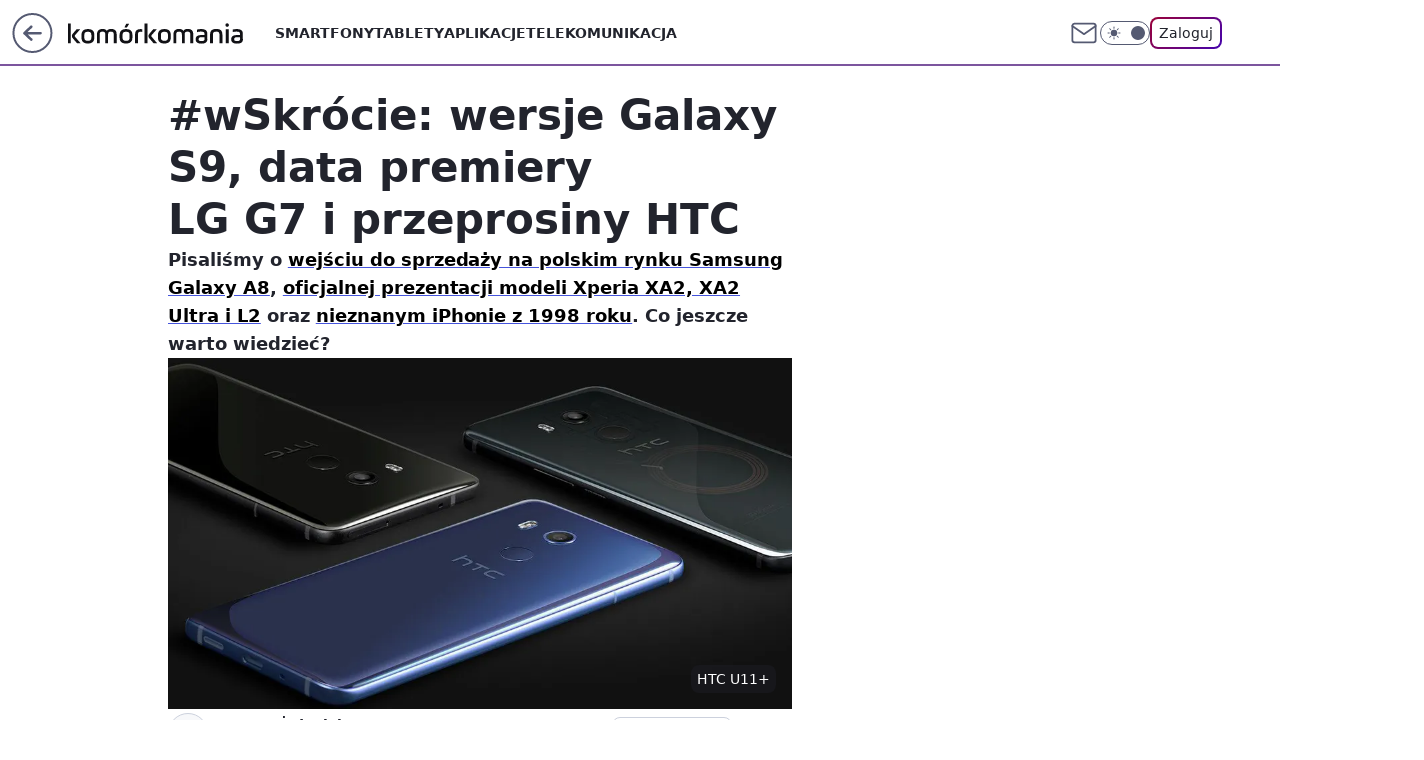

--- FILE ---
content_type: application/javascript; charset=utf-8
request_url: https://fundingchoicesmessages.google.com/f/AGSKWxXk7bvuRUSPOJZLsBT0DGndOLpOqr_XI8w_xGZ6FasC0QBN2jVfnVf1uwzo7-5elRwqqUxgGD0QhiaPcAlwcnKU_GKAmuk02_1TNkyazeupsKlj1V9Y1aJgkkxPugi_2eflkVdosA==?fccs=W251bGwsbnVsbCxudWxsLG51bGwsbnVsbCxudWxsLFsxNzY5NDEzODQwLDIyNDAwMDAwMF0sbnVsbCxudWxsLG51bGwsW251bGwsWzcsMTksNiwxNV0sbnVsbCxudWxsLG51bGwsbnVsbCxudWxsLG51bGwsbnVsbCxudWxsLG51bGwsMV0sImh0dHBzOi8va29tb3Jrb21hbmlhLnBsL3dza3JvY2llLWxnLWc3LXcta3dpZXRuaXUtZG9vZ2VlLXYtbmEtemRqZWNpdS1pLXByemVwcm9zaW55LWh0Yyw2Nzc5NzIwNzk1MTk1MDA5YSIsbnVsbCxbWzgsIms2MVBCam1rNk8wIl0sWzksImVuLVVTIl0sWzE2LCJbMSwxLDFdIl0sWzE5LCIyIl0sWzE3LCJbMF0iXSxbMjQsIiJdLFsyNSwiW1s5NTM0MDI1Myw5NTM0MDI1NV1dIl0sWzI5LCJmYWxzZSJdLFsyOCwiW251bGwsW251bGwsMSxbMTc2OTQxMzg0MCwxNzg0MjAwMDBdLDBdXSJdXV0
body_size: 167
content:
if (typeof __googlefc.fcKernelManager.run === 'function') {"use strict";this.default_ContributorServingResponseClientJs=this.default_ContributorServingResponseClientJs||{};(function(_){var window=this;
try{
var qp=function(a){this.A=_.t(a)};_.u(qp,_.J);var rp=function(a){this.A=_.t(a)};_.u(rp,_.J);rp.prototype.getWhitelistStatus=function(){return _.F(this,2)};var sp=function(a){this.A=_.t(a)};_.u(sp,_.J);var tp=_.ed(sp),up=function(a,b,c){this.B=a;this.j=_.A(b,qp,1);this.l=_.A(b,_.Pk,3);this.F=_.A(b,rp,4);a=this.B.location.hostname;this.D=_.Fg(this.j,2)&&_.O(this.j,2)!==""?_.O(this.j,2):a;a=new _.Qg(_.Qk(this.l));this.C=new _.dh(_.q.document,this.D,a);this.console=null;this.o=new _.mp(this.B,c,a)};
up.prototype.run=function(){if(_.O(this.j,3)){var a=this.C,b=_.O(this.j,3),c=_.fh(a),d=new _.Wg;b=_.hg(d,1,b);c=_.C(c,1,b);_.jh(a,c)}else _.gh(this.C,"FCNEC");_.op(this.o,_.A(this.l,_.De,1),this.l.getDefaultConsentRevocationText(),this.l.getDefaultConsentRevocationCloseText(),this.l.getDefaultConsentRevocationAttestationText(),this.D);_.pp(this.o,_.F(this.F,1),this.F.getWhitelistStatus());var e;a=(e=this.B.googlefc)==null?void 0:e.__executeManualDeployment;a!==void 0&&typeof a==="function"&&_.To(this.o.G,
"manualDeploymentApi")};var vp=function(){};vp.prototype.run=function(a,b,c){var d;return _.v(function(e){d=tp(b);(new up(a,d,c)).run();return e.return({})})};_.Tk(7,new vp);
}catch(e){_._DumpException(e)}
}).call(this,this.default_ContributorServingResponseClientJs);
// Google Inc.

//# sourceURL=/_/mss/boq-content-ads-contributor/_/js/k=boq-content-ads-contributor.ContributorServingResponseClientJs.en_US.k61PBjmk6O0.es5.O/d=1/exm=ad_blocking_detection_executable,frequency_controls_updater_executable,kernel_loader,loader_js_executable,monetization_cookie_state_migration_initialization_executable/ed=1/rs=AJlcJMztj-kAdg6DB63MlSG3pP52LjSptg/m=cookie_refresh_executable
__googlefc.fcKernelManager.run('\x5b\x5b\x5b7,\x22\x5b\x5bnull,\\\x22komorkomania.pl\\\x22,\\\x22AKsRol-gGZke68ns6Edrxft9yyA_XQHofXgzT3C3AKNtm-rlA5XUELomSQ2sjFXxXP73lu3hx24ysf4syERFM89g4AxPRdBgUht80qs-gd2pJehBgyqfgMyGQOMz-tv6bnlXDzUb7lddfrFmljq8LX_r8e3hUMyyZA\\\\u003d\\\\u003d\\\x22\x5d,null,\x5b\x5bnull,null,null,\\\x22https:\/\/fundingchoicesmessages.google.com\/f\/AGSKWxUVr5_rKj6KOZuK9Oo3CEBHKt3DOsEnY-ZHdoYa6iPWoWuho4G1IN5v14E5nBFWnPWxUiE2OD15RCPOWl0VXwspFifrcFxOjvWzRDvcxIe3xhhQ-0MLZLzFCBSR0_iO7WylW-gIEw\\\\u003d\\\\u003d\\\x22\x5d,null,null,\x5bnull,null,null,\\\x22https:\/\/fundingchoicesmessages.google.com\/el\/AGSKWxU934cp_3grGEWxSljz4jiM1kIIR9Beb6b7-iDRarm-kVyp4oqWt0yRjG2YH96lUB6nTSNyF1MntRcJDtKmPfiS_ePAxiqUaLNLSfT5oyTslez0FJUikrcmIY8_Y8AiHpDmMJC5hg\\\\u003d\\\\u003d\\\x22\x5d,null,\x5bnull,\x5b7,19,6,15\x5d,null,null,null,null,null,null,null,null,null,1\x5d\x5d,\x5b3,1\x5d\x5d\x22\x5d\x5d,\x5bnull,null,null,\x22https:\/\/fundingchoicesmessages.google.com\/f\/AGSKWxUF2NaPuPLo9yOF9FiL4-pTkaOE_PhbeKJxhdR9k24gifho2zRE-FNMUUfalMZxRy5wvpTSioc__IIpXL3DgUNVbgOqGkv43EtfK0TQ7VNxMRgCphCMhsaezJlFf7uNsTavviXNww\\u003d\\u003d\x22\x5d\x5d');}

--- FILE ---
content_type: application/javascript; charset=utf-8
request_url: https://fundingchoicesmessages.google.com/f/AGSKWxVG_iUVrsGpTZhtICXSOBu192eaBocncel2ZDj0SDQLBTmyDRIdfOEh8Xbl1Hs6NXNULwBZ9ePHixKDboQq3e_moQWL1eX5AiZEM-d_s9AwZ7iZn0H2AAmId-EcsUXX-ASKnSPVWBK5-InhnhHfcAECoe2pvDseqtpTRIX1s_xF8VH45V2-Y46ueUNy/_/adswrappermsni._960_90._adtech_&adspace=/geo_banner.htm?
body_size: -1289
content:
window['a539f86c-ed57-4dc0-a1dc-9fa00a63fdc6'] = true;

--- FILE ---
content_type: application/javascript
request_url: https://rek.www.wp.pl/gaf.js?rv=2&sn=komorkomania&pvid=9200c581f7434b7e8864&rekids=235596&phtml=komorkomania.pl%2Fwskrocie-lg-g7-w-kwietniu-doogee-v-na-zdjeciu-i-przeprosiny-htc%2C6779720795195009a&abtest=adtech%7CPRGM-1047%7CA%3Badtech%7CPU-335%7CB%3Badtech%7CPRG-3468%7CA%3Badtech%7CPRGM-1036%7CB%3Badtech%7CFP-76%7CA%3Badtech%7CPRGM-1356%7CA%3Badtech%7CPRGM-1419%7CB%3Badtech%7CPRGM-1589%7CA%3Badtech%7CPRGM-1576%7CB%3Badtech%7CPRGM-1443%7CA%3Badtech%7CPRGM-1587%7CB%3Badtech%7CPRGM-1615%7CA%3Badtech%7CPRGM-1215%7CC&PWA_adbd=0&darkmode=0&highLayout=0&layout=wide&navType=navigate&cdl=0&ctype=article&ciab=IAB19%2CIAB-v3-616%2CIAB19-11&cid=6779720795195009&csystem=ncr&cdate=2018-01-08&REKtagi=newsy%3Bsmartfony&vw=1280&vh=720&p1=0&spin=xagqvz1o&bcv=2
body_size: 4732
content:
xagqvz1o({"spin":"xagqvz1o","bunch":235596,"context":{"dsa":false,"minor":false,"bidRequestId":"268485a6-647a-4a21-9322-bead0d82bfe5","maConfig":{"timestamp":"2026-01-22T08:31:40.447Z"},"dfpConfig":{"timestamp":"2026-01-23T12:40:10.018Z"},"sda":[],"targeting":{"client":{},"server":{},"query":{"PWA_adbd":"0","REKtagi":"newsy;smartfony","abtest":"adtech|PRGM-1047|A;adtech|PU-335|B;adtech|PRG-3468|A;adtech|PRGM-1036|B;adtech|FP-76|A;adtech|PRGM-1356|A;adtech|PRGM-1419|B;adtech|PRGM-1589|A;adtech|PRGM-1576|B;adtech|PRGM-1443|A;adtech|PRGM-1587|B;adtech|PRGM-1615|A;adtech|PRGM-1215|C","bcv":"2","cdate":"2018-01-08","cdl":"0","ciab":"IAB19,IAB-v3-616,IAB19-11","cid":"6779720795195009","csystem":"ncr","ctype":"article","darkmode":"0","highLayout":"0","layout":"wide","navType":"navigate","p1":"0","phtml":"komorkomania.pl/wskrocie-lg-g7-w-kwietniu-doogee-v-na-zdjeciu-i-przeprosiny-htc,6779720795195009a","pvid":"9200c581f7434b7e8864","rekids":"235596","rv":"2","sn":"komorkomania","spin":"xagqvz1o","vh":"720","vw":"1280"}},"directOnly":0,"geo":{"country":"840","region":"","city":""},"statid":"","mlId":"","rshsd":"8","isRobot":false,"curr":{"EUR":4.205,"USD":3.5831,"CHF":4.5298,"GBP":4.8478},"rv":"2","status":{"advf":2,"ma":2,"ma_ads-bidder":2,"ma_cpv-bidder":2,"ma_high-cpm-bidder":2}},"slots":{"11":{"delivered":"1","campaign":null,"dfpConfig":{"placement":"/89844762/Desktop_Komorkomania.pl_x11_art","roshash":"CGJM","ceil":100,"sizes":[[300,250]],"namedSizes":["fluid"],"div":"div-gpt-ad-x11-art","targeting":{"DFPHASH":"AEHK","emptygaf":"0"},"gfp":"CGJM"}},"12":{"delivered":"1","campaign":null,"dfpConfig":{"placement":"/89844762/Desktop_Komorkomania.pl_x12_art","roshash":"CGJM","ceil":100,"sizes":[[300,250]],"namedSizes":["fluid"],"div":"div-gpt-ad-x12-art","targeting":{"DFPHASH":"AEHK","emptygaf":"0"},"gfp":"CGJM"}},"13":{"delivered":"1","campaign":null,"dfpConfig":{"placement":"/89844762/Desktop_Komorkomania.pl_x13_art","roshash":"CGJM","ceil":100,"sizes":[[300,250]],"namedSizes":["fluid"],"div":"div-gpt-ad-x13-art","targeting":{"DFPHASH":"AEHK","emptygaf":"0"},"gfp":"CGJM"}},"14":{"delivered":"1","campaign":null,"dfpConfig":{"placement":"/89844762/Desktop_Komorkomania.pl_x14_art","roshash":"CGJM","ceil":100,"sizes":[[300,250]],"namedSizes":["fluid"],"div":"div-gpt-ad-x14-art","targeting":{"DFPHASH":"AEHK","emptygaf":"0"},"gfp":"CGJM"}},"15":{"delivered":"1","campaign":null,"dfpConfig":{"placement":"/89844762/Desktop_Komorkomania.pl_x15_art","roshash":"CGJM","ceil":100,"sizes":[[728,90],[970,300],[950,90],[980,120],[980,90],[970,150],[970,90],[970,250],[930,180],[950,200],[750,100],[970,66],[750,200],[960,90],[970,100],[750,300],[970,200],[950,300]],"namedSizes":["fluid"],"div":"div-gpt-ad-x15-art","targeting":{"DFPHASH":"AEHK","emptygaf":"0"},"gfp":"CGJM"}},"16":{"delivered":"1","campaign":null,"dfpConfig":{"placement":"/89844762/Desktop_Komorkomania.pl_x16","roshash":"CGJM","ceil":100,"sizes":[[728,90],[970,300],[950,90],[980,120],[980,90],[970,150],[970,90],[970,250],[930,180],[950,200],[750,100],[970,66],[750,200],[960,90],[970,100],[750,300],[970,200],[950,300]],"namedSizes":["fluid"],"div":"div-gpt-ad-x16","targeting":{"DFPHASH":"AEHK","emptygaf":"0"},"gfp":"CGJM"}},"17":{"delivered":"1","campaign":null,"dfpConfig":{"placement":"/89844762/Desktop_Komorkomania.pl_x17","roshash":"CGJM","ceil":100,"sizes":[[728,90],[970,300],[950,90],[980,120],[980,90],[970,150],[970,90],[970,250],[930,180],[950,200],[750,100],[970,66],[750,200],[960,90],[970,100],[750,300],[970,200],[950,300]],"namedSizes":["fluid"],"div":"div-gpt-ad-x17","targeting":{"DFPHASH":"AEHK","emptygaf":"0"},"gfp":"CGJM"}},"2":{"delivered":"1","campaign":{"id":"188177","capping":"PWAck=27120606\u0026PWAclt=1","adm":{"bunch":"235596","creations":[{"cbConfig":{"blur":false,"bottomBar":false,"fullPage":false,"message":"Przekierowanie za {{time}} sekund{{y}}","timeout":15000},"height":870,"pixels":["//ad.doubleclick.net/ddm/trackimp/N9439.2133700WP/B34863457.437610898;dc_trk_aid=630899561;dc_trk_cid=248542827;ord=1769413837;dc_lat=;dc_rdid=;tag_for_child_directed_treatment=;tfua=;gdpr=${GDPR};gdpr_consent=${GDPR_CONSENT_755};ltd=${LIMITED_ADS};dc_tdv=1?"],"scalable":"1","showLabel":false,"src":"https://mamc.wpcdn.pl/188177/1767964220893/1920x870.jpg","trackers":{"click":[""],"cview":["//ma.wp.pl/ma.gif?clid=a34bb419bc1345d54896e03c36043d43\u0026SN=komorkomania\u0026pvid=9200c581f7434b7e8864\u0026action=cvimp\u0026pg=komorkomania.pl\u0026par=iabPageCategories%3D%26is_robot%3D0%26hBudgetRate%3DCFINQTW%26iabSiteCategories%3D%26publisherID%3D308%26domain%3Dkomorkomania.pl%26slotID%3D002%26workfID%3D188177%26is_adblock%3D0%26pvid%3D9200c581f7434b7e8864%26utility%3DLBMvyA9gySP6Gh-kI3foP1zFnGjVuqYjc6l08L_RLSCVUfnRX8aniSdcAt8vQ2U0%26bidReqID%3D268485a6-647a-4a21-9322-bead0d82bfe5%26rekid%3D235596%26creationID%3D1469489%26targetDomain%3Dwkruk.pl%26source%3DTG%26sn%3Dkomorkomania%26conversionValue%3D0%26device%3DPERSONAL_COMPUTER%26seatFee%3DAy0kTB6zLjq3LQfgjZYutDjABa9bUCuFebVYwqu4Ziw%26client_id%3D48831%26geo%3D840%253B%253B%26ip%3Dg-da8dV2ken8QCWzl5EUERRIaxlMh8Kmu8_lP4xJ71w%26cur%3DPLN%26test%3D0%26billing%3Dcpv%26partnerID%3D%26contentID%3D6779720795195009%26platform%3D8%26ssp%3Dwp.pl%26order%3D265726%26editedTimestamp%3D1767965028%26bidTimestamp%3D1769413837%26hBidPrice%3DCFINQTW%26bidderID%3D11%26userID%3D__UNKNOWN_TELL_US__%26inver%3D2%26slotSizeWxH%3D1920x870%26emission%3D3043755%26ttl%3D1769500237%26isDev%3Dfalse%26medium%3Ddisplay%26tpID%3D1402225%26seatID%3Da34bb419bc1345d54896e03c36043d43%26org_id%3D25%26pricingModel%3DX1LUoOXAaHgLaJJrT2RhZjt4PYhptXUiShjjrzSDGlA"],"impression":["//ma.wp.pl/ma.gif?clid=a34bb419bc1345d54896e03c36043d43\u0026SN=komorkomania\u0026pvid=9200c581f7434b7e8864\u0026action=delivery\u0026pg=komorkomania.pl\u0026par=seatID%3Da34bb419bc1345d54896e03c36043d43%26org_id%3D25%26pricingModel%3DX1LUoOXAaHgLaJJrT2RhZjt4PYhptXUiShjjrzSDGlA%26iabPageCategories%3D%26is_robot%3D0%26hBudgetRate%3DCFINQTW%26iabSiteCategories%3D%26publisherID%3D308%26domain%3Dkomorkomania.pl%26slotID%3D002%26workfID%3D188177%26is_adblock%3D0%26pvid%3D9200c581f7434b7e8864%26utility%3DLBMvyA9gySP6Gh-kI3foP1zFnGjVuqYjc6l08L_RLSCVUfnRX8aniSdcAt8vQ2U0%26bidReqID%3D268485a6-647a-4a21-9322-bead0d82bfe5%26rekid%3D235596%26creationID%3D1469489%26targetDomain%3Dwkruk.pl%26source%3DTG%26sn%3Dkomorkomania%26conversionValue%3D0%26device%3DPERSONAL_COMPUTER%26seatFee%3DAy0kTB6zLjq3LQfgjZYutDjABa9bUCuFebVYwqu4Ziw%26client_id%3D48831%26geo%3D840%253B%253B%26ip%3Dg-da8dV2ken8QCWzl5EUERRIaxlMh8Kmu8_lP4xJ71w%26cur%3DPLN%26test%3D0%26billing%3Dcpv%26partnerID%3D%26contentID%3D6779720795195009%26platform%3D8%26ssp%3Dwp.pl%26order%3D265726%26editedTimestamp%3D1767965028%26bidTimestamp%3D1769413837%26hBidPrice%3DCFINQTW%26bidderID%3D11%26userID%3D__UNKNOWN_TELL_US__%26inver%3D2%26slotSizeWxH%3D1920x870%26emission%3D3043755%26ttl%3D1769500237%26isDev%3Dfalse%26medium%3Ddisplay%26tpID%3D1402225"],"view":["//ma.wp.pl/ma.gif?clid=a34bb419bc1345d54896e03c36043d43\u0026SN=komorkomania\u0026pvid=9200c581f7434b7e8864\u0026action=view\u0026pg=komorkomania.pl\u0026par=utility%3DLBMvyA9gySP6Gh-kI3foP1zFnGjVuqYjc6l08L_RLSCVUfnRX8aniSdcAt8vQ2U0%26bidReqID%3D268485a6-647a-4a21-9322-bead0d82bfe5%26rekid%3D235596%26creationID%3D1469489%26targetDomain%3Dwkruk.pl%26source%3DTG%26sn%3Dkomorkomania%26conversionValue%3D0%26device%3DPERSONAL_COMPUTER%26seatFee%3DAy0kTB6zLjq3LQfgjZYutDjABa9bUCuFebVYwqu4Ziw%26client_id%3D48831%26geo%3D840%253B%253B%26ip%3Dg-da8dV2ken8QCWzl5EUERRIaxlMh8Kmu8_lP4xJ71w%26cur%3DPLN%26test%3D0%26billing%3Dcpv%26partnerID%3D%26contentID%3D6779720795195009%26platform%3D8%26ssp%3Dwp.pl%26order%3D265726%26editedTimestamp%3D1767965028%26bidTimestamp%3D1769413837%26hBidPrice%3DCFINQTW%26bidderID%3D11%26userID%3D__UNKNOWN_TELL_US__%26inver%3D2%26slotSizeWxH%3D1920x870%26emission%3D3043755%26ttl%3D1769500237%26isDev%3Dfalse%26medium%3Ddisplay%26tpID%3D1402225%26seatID%3Da34bb419bc1345d54896e03c36043d43%26org_id%3D25%26pricingModel%3DX1LUoOXAaHgLaJJrT2RhZjt4PYhptXUiShjjrzSDGlA%26iabPageCategories%3D%26is_robot%3D0%26hBudgetRate%3DCFINQTW%26iabSiteCategories%3D%26publisherID%3D308%26domain%3Dkomorkomania.pl%26slotID%3D002%26workfID%3D188177%26is_adblock%3D0%26pvid%3D9200c581f7434b7e8864"]},"transparentPlaceholder":false,"type":"image","url":"https://ad.doubleclick.net/ddm/trackclk/N9439.2133700WP/B34863457.437610898;dc_trk_aid=630899561;dc_trk_cid=248542827;dc_lat=;dc_rdid=;tag_for_child_directed_treatment=;tfua=;gdpr=${GDPR};gdpr_consent=${GDPR_CONSENT_755};ltd=${LIMITED_ADS};dc_tdv=1","width":1920}],"redir":"https://ma.wp.pl/redirma?SN=komorkomania\u0026pvid=9200c581f7434b7e8864\u0026par=workfID%3D188177%26utility%3DLBMvyA9gySP6Gh-kI3foP1zFnGjVuqYjc6l08L_RLSCVUfnRX8aniSdcAt8vQ2U0%26device%3DPERSONAL_COMPUTER%26bidderID%3D11%26seatID%3Da34bb419bc1345d54896e03c36043d43%26pricingModel%3DX1LUoOXAaHgLaJJrT2RhZjt4PYhptXUiShjjrzSDGlA%26slotID%3D002%26pvid%3D9200c581f7434b7e8864%26seatFee%3DAy0kTB6zLjq3LQfgjZYutDjABa9bUCuFebVYwqu4Ziw%26client_id%3D48831%26cur%3DPLN%26billing%3Dcpv%26platform%3D8%26is_robot%3D0%26geo%3D840%253B%253B%26ip%3Dg-da8dV2ken8QCWzl5EUERRIaxlMh8Kmu8_lP4xJ71w%26hBidPrice%3DCFINQTW%26hBudgetRate%3DCFINQTW%26is_adblock%3D0%26creationID%3D1469489%26ssp%3Dwp.pl%26ttl%3D1769500237%26rekid%3D235596%26targetDomain%3Dwkruk.pl%26test%3D0%26order%3D265726%26bidTimestamp%3D1769413837%26emission%3D3043755%26domain%3Dkomorkomania.pl%26bidReqID%3D268485a6-647a-4a21-9322-bead0d82bfe5%26contentID%3D6779720795195009%26slotSizeWxH%3D1920x870%26medium%3Ddisplay%26iabSiteCategories%3D%26publisherID%3D308%26source%3DTG%26sn%3Dkomorkomania%26partnerID%3D%26userID%3D__UNKNOWN_TELL_US__%26inver%3D2%26org_id%3D25%26iabPageCategories%3D%26conversionValue%3D0%26editedTimestamp%3D1767965028%26isDev%3Dfalse%26tpID%3D1402225\u0026url=","slot":"2"},"creative":{"Id":"1469489","provider":"ma_cpv-bidder","roshash":"EHKN","height":870,"width":1920,"touchpointId":"1402225","source":{"bidder":"cpv-bidder"}},"sellingModel":{"model":"CPM_INT"}},"dfpConfig":{"placement":"/89844762/Desktop_Komorkomania.pl_x02","roshash":"EHKN","ceil":100,"sizes":[[970,300],[970,600],[750,300],[950,300],[980,600],[1920,870],[1200,600],[750,400],[960,640]],"namedSizes":["fluid"],"div":"div-gpt-ad-x02","targeting":{"DFPHASH":"CFIL","emptygaf":"0"},"gfp":"DLOR"}},"25":{"delivered":"1","campaign":null,"dfpConfig":{"placement":"/89844762/Desktop_Komorkomania.pl_x25_art","roshash":"CGJM","ceil":100,"sizes":[[336,280],[640,280],[300,250]],"namedSizes":["fluid"],"div":"div-gpt-ad-x25-art","targeting":{"DFPHASH":"AEHK","emptygaf":"0"},"gfp":"CGJM"}},"27":{"delivered":"1","campaign":null,"dfpConfig":{"placement":"/89844762/Desktop_Komorkomania.pl_x27_art","roshash":"CGJM","ceil":100,"sizes":[[160,600]],"namedSizes":["fluid"],"div":"div-gpt-ad-x27-art","targeting":{"DFPHASH":"AEHK","emptygaf":"0"},"gfp":"CGJM"}},"28":{"delivered":"","campaign":null,"dfpConfig":null},"3":{"delivered":"1","campaign":null,"dfpConfig":{"placement":"/89844762/Desktop_Komorkomania.pl_x03_art","roshash":"CHKN","ceil":100,"sizes":[[728,90],[970,300],[950,90],[980,120],[980,90],[970,150],[970,90],[970,250],[930,180],[950,200],[750,100],[970,66],[750,200],[960,90],[970,100],[750,300],[970,200],[950,300]],"namedSizes":["fluid"],"div":"div-gpt-ad-x03-art","targeting":{"DFPHASH":"AFIL","emptygaf":"0"},"gfp":"CHKN"}},"32":{"delivered":"1","campaign":null,"dfpConfig":{"placement":"/89844762/Desktop_Komorkomania.pl_x32_art","roshash":"CGJM","ceil":100,"sizes":[[300,250]],"namedSizes":["fluid"],"div":"div-gpt-ad-x32-art","targeting":{"DFPHASH":"AEHK","emptygaf":"0"},"gfp":"CGJM"}},"33":{"delivered":"1","campaign":null,"dfpConfig":{"placement":"/89844762/Desktop_Komorkomania.pl_x33_art","roshash":"CGJM","ceil":100,"sizes":[[336,280],[640,280],[300,250]],"namedSizes":["fluid"],"div":"div-gpt-ad-x33-art","targeting":{"DFPHASH":"AEHK","emptygaf":"0"},"gfp":"CGJM"}},"35":{"lazy":1,"delivered":"1","campaign":{"id":"188982","capping":"PWAck=27120769\u0026PWAclt=720","adm":{"bunch":"235596","creations":[{"mod":"surveyNative","modConfig":{"accentColorAsPrimary":false,"border":"1px solid grey","footnote":"Wyniki ankiet pomagają nam ulepszać nasze produkty i produkty naszych Zaufanych Partnerów. Administratorem danych jest Wirtualna Polska Media S.A. Szczegółowe informacje na temat przetwarzania danych osobowych opisane są w \u003ca target=\"_blank\" href=\"https://holding.wp.pl/poufnosc\"\u003epolityce prywatności\u003c/a\u003e.","insideSlot":true,"maxWidth":300,"pages":[{"accentColorAsPrimary":false,"questions":[{"answers":[{"answerID":"yes","isOpen":false,"text":"tak"},{"answerID":"no","isOpen":false,"text":"nie"},{"answerID":"dontKnow","isOpen":false,"text":"nie wiem"}],"answersHorizontal":false,"confirmation":false,"questionID":"didYouSeeMailAd","required":true,"text":"Czy widziałeś(-aś) ostatnio reklamę Poczty WP?","type":"radio"}],"topImage":"https://pocztanh.wpcdn.pl/pocztanh/login/7.30.0/svg/wp/poczta-logo.svg"}],"popup":{"blendVisible":false,"position":"br"},"summary":[{"key":"Title","value":"Dziękujemy za odpowiedź!"},{"key":"Paragraph","value":"Twoja opinia jest dla nas ważna."}]},"showLabel":true,"trackers":{"click":[""],"cview":["//ma.wp.pl/ma.gif?clid=0d75fec0bdabe60e0af571ed047f75a2\u0026SN=komorkomania\u0026pvid=9200c581f7434b7e8864\u0026action=cvimp\u0026pg=komorkomania.pl\u0026par=device%3DPERSONAL_COMPUTER%26billing%3Dcpv%26org_id%3D25%26order%3D202648%26partnerID%3D%26userID%3D__UNKNOWN_TELL_US__%26slotID%3D035%26slotSizeWxH%3D-1x-1%26client_id%3D38851%26iabSiteCategories%3D%26is_robot%3D0%26bidderID%3D11%26utility%3DXTF0tVXyIEoLp5V5HnAAtp77Hl7NxGYX9VbafRgjqByyDuIHNT3eZTgXK6W-TLfb%26medium%3Ddisplay%26targetDomain%3Dwp.pl%26pricingModel%3DHYOwRTyUnuhvivkF0iltql9aN4PwTeJS5fXfxSjLsH4%26pvid%3D9200c581f7434b7e8864%26hBudgetRate%3DCFILORU%26platform%3D8%26ip%3DTEvrfkT-ikqUE_95nTVTLZzH4tHglhOyUBTdX1A45XQ%26hBidPrice%3DCFILORU%26isDev%3Dfalse%26contentID%3D6779720795195009%26bidReqID%3D268485a6-647a-4a21-9322-bead0d82bfe5%26publisherID%3D308%26test%3D0%26iabPageCategories%3D%26sn%3Dkomorkomania%26domain%3Dkomorkomania.pl%26creationID%3D1477210%26seatFee%3DG1-NRomIBwynGf7LtoLga9yOnN1GqUptSCw18kpzUu0%26ttl%3D1769500237%26is_adblock%3D0%26bidTimestamp%3D1769413837%26conversionValue%3D0%26ssp%3Dwp.pl%26inver%3D2%26cur%3DPLN%26seatID%3D0d75fec0bdabe60e0af571ed047f75a2%26emission%3D3046324%26rekid%3D235596%26workfID%3D188982%26tpID%3D1405936%26source%3DTG%26editedTimestamp%3D1769007383%26geo%3D840%253B%253B"],"impression":["//ma.wp.pl/ma.gif?clid=0d75fec0bdabe60e0af571ed047f75a2\u0026SN=komorkomania\u0026pvid=9200c581f7434b7e8864\u0026action=delivery\u0026pg=komorkomania.pl\u0026par=domain%3Dkomorkomania.pl%26creationID%3D1477210%26seatFee%3DG1-NRomIBwynGf7LtoLga9yOnN1GqUptSCw18kpzUu0%26ttl%3D1769500237%26is_adblock%3D0%26bidTimestamp%3D1769413837%26conversionValue%3D0%26ssp%3Dwp.pl%26inver%3D2%26cur%3DPLN%26seatID%3D0d75fec0bdabe60e0af571ed047f75a2%26emission%3D3046324%26rekid%3D235596%26workfID%3D188982%26tpID%3D1405936%26source%3DTG%26editedTimestamp%3D1769007383%26geo%3D840%253B%253B%26device%3DPERSONAL_COMPUTER%26billing%3Dcpv%26org_id%3D25%26order%3D202648%26partnerID%3D%26userID%3D__UNKNOWN_TELL_US__%26slotID%3D035%26slotSizeWxH%3D-1x-1%26client_id%3D38851%26iabSiteCategories%3D%26is_robot%3D0%26bidderID%3D11%26utility%3DXTF0tVXyIEoLp5V5HnAAtp77Hl7NxGYX9VbafRgjqByyDuIHNT3eZTgXK6W-TLfb%26medium%3Ddisplay%26targetDomain%3Dwp.pl%26pricingModel%3DHYOwRTyUnuhvivkF0iltql9aN4PwTeJS5fXfxSjLsH4%26pvid%3D9200c581f7434b7e8864%26hBudgetRate%3DCFILORU%26platform%3D8%26ip%3DTEvrfkT-ikqUE_95nTVTLZzH4tHglhOyUBTdX1A45XQ%26hBidPrice%3DCFILORU%26isDev%3Dfalse%26contentID%3D6779720795195009%26bidReqID%3D268485a6-647a-4a21-9322-bead0d82bfe5%26publisherID%3D308%26test%3D0%26iabPageCategories%3D%26sn%3Dkomorkomania"],"view":["//ma.wp.pl/ma.gif?clid=0d75fec0bdabe60e0af571ed047f75a2\u0026SN=komorkomania\u0026pvid=9200c581f7434b7e8864\u0026action=view\u0026pg=komorkomania.pl\u0026par=rekid%3D235596%26workfID%3D188982%26tpID%3D1405936%26source%3DTG%26editedTimestamp%3D1769007383%26geo%3D840%253B%253B%26device%3DPERSONAL_COMPUTER%26billing%3Dcpv%26org_id%3D25%26order%3D202648%26partnerID%3D%26userID%3D__UNKNOWN_TELL_US__%26slotID%3D035%26slotSizeWxH%3D-1x-1%26client_id%3D38851%26iabSiteCategories%3D%26is_robot%3D0%26bidderID%3D11%26utility%3DXTF0tVXyIEoLp5V5HnAAtp77Hl7NxGYX9VbafRgjqByyDuIHNT3eZTgXK6W-TLfb%26medium%3Ddisplay%26targetDomain%3Dwp.pl%26pricingModel%3DHYOwRTyUnuhvivkF0iltql9aN4PwTeJS5fXfxSjLsH4%26pvid%3D9200c581f7434b7e8864%26hBudgetRate%3DCFILORU%26platform%3D8%26ip%3DTEvrfkT-ikqUE_95nTVTLZzH4tHglhOyUBTdX1A45XQ%26hBidPrice%3DCFILORU%26isDev%3Dfalse%26contentID%3D6779720795195009%26bidReqID%3D268485a6-647a-4a21-9322-bead0d82bfe5%26publisherID%3D308%26test%3D0%26iabPageCategories%3D%26sn%3Dkomorkomania%26domain%3Dkomorkomania.pl%26creationID%3D1477210%26seatFee%3DG1-NRomIBwynGf7LtoLga9yOnN1GqUptSCw18kpzUu0%26ttl%3D1769500237%26is_adblock%3D0%26bidTimestamp%3D1769413837%26conversionValue%3D0%26ssp%3Dwp.pl%26inver%3D2%26cur%3DPLN%26seatID%3D0d75fec0bdabe60e0af571ed047f75a2%26emission%3D3046324"]},"type":"mod"}],"redir":"https://ma.wp.pl/redirma?SN=komorkomania\u0026pvid=9200c581f7434b7e8864\u0026par=slotSizeWxH%3D-1x-1%26medium%3Ddisplay%26pricingModel%3DHYOwRTyUnuhvivkF0iltql9aN4PwTeJS5fXfxSjLsH4%26isDev%3Dfalse%26order%3D202648%26userID%3D__UNKNOWN_TELL_US__%26slotID%3D035%26utility%3DXTF0tVXyIEoLp5V5HnAAtp77Hl7NxGYX9VbafRgjqByyDuIHNT3eZTgXK6W-TLfb%26hBudgetRate%3DCFILORU%26hBidPrice%3DCFILORU%26contentID%3D6779720795195009%26bidReqID%3D268485a6-647a-4a21-9322-bead0d82bfe5%26device%3DPERSONAL_COMPUTER%26org_id%3D25%26seatID%3D0d75fec0bdabe60e0af571ed047f75a2%26iabPageCategories%3D%26sn%3Dkomorkomania%26seatFee%3DG1-NRomIBwynGf7LtoLga9yOnN1GqUptSCw18kpzUu0%26is_adblock%3D0%26geo%3D840%253B%253B%26emission%3D3046324%26client_id%3D38851%26bidderID%3D11%26pvid%3D9200c581f7434b7e8864%26ip%3DTEvrfkT-ikqUE_95nTVTLZzH4tHglhOyUBTdX1A45XQ%26test%3D0%26cur%3DPLN%26creationID%3D1477210%26partnerID%3D%26source%3DTG%26editedTimestamp%3D1769007383%26platform%3D8%26publisherID%3D308%26billing%3Dcpv%26conversionValue%3D0%26ssp%3Dwp.pl%26iabSiteCategories%3D%26is_robot%3D0%26ttl%3D1769500237%26bidTimestamp%3D1769413837%26inver%3D2%26targetDomain%3Dwp.pl%26domain%3Dkomorkomania.pl%26rekid%3D235596%26workfID%3D188982%26tpID%3D1405936\u0026url=","slot":"35"},"creative":{"Id":"1477210","provider":"ma_cpv-bidder","roshash":"CFIL","height":-1,"width":-1,"touchpointId":"1405936","source":{"bidder":"cpv-bidder"}},"sellingModel":{"model":"CPV_INT"}},"dfpConfig":{"placement":"/89844762/Desktop_Komorkomania.pl_x35_art","roshash":"CGJM","ceil":100,"sizes":[[300,600],[300,250]],"namedSizes":["fluid"],"div":"div-gpt-ad-x35-art","targeting":{"DFPHASH":"AEHK","emptygaf":"0"},"gfp":"CGJM"}},"36":{"delivered":"1","campaign":null,"dfpConfig":{"placement":"/89844762/Desktop_Komorkomania.pl_x36_art","roshash":"CHKN","ceil":100,"sizes":[[300,600],[300,250]],"namedSizes":["fluid"],"div":"div-gpt-ad-x36-art","targeting":{"DFPHASH":"AFIL","emptygaf":"0"},"gfp":"CHKN"}},"37":{"delivered":"1","campaign":null,"dfpConfig":{"placement":"/89844762/Desktop_Komorkomania.pl_x37_art","roshash":"CGJM","ceil":100,"sizes":[[300,600],[300,250]],"namedSizes":["fluid"],"div":"div-gpt-ad-x37-art","targeting":{"DFPHASH":"AEHK","emptygaf":"0"},"gfp":"CGJM"}},"40":{"delivered":"1","campaign":null,"dfpConfig":{"placement":"/89844762/Desktop_Komorkomania.pl_x40","roshash":"CHKN","ceil":100,"sizes":[[300,250]],"namedSizes":["fluid"],"div":"div-gpt-ad-x40","targeting":{"DFPHASH":"AFIL","emptygaf":"0"},"gfp":"CHKN"}},"5":{"delivered":"1","campaign":null,"dfpConfig":{"placement":"/89844762/Desktop_Komorkomania.pl_x05_art","roshash":"CHKN","ceil":100,"sizes":[[300,250]],"namedSizes":["fluid"],"div":"div-gpt-ad-x05-art","targeting":{"DFPHASH":"AFIL","emptygaf":"0"},"gfp":"CHKN"}},"50":{"delivered":"1","campaign":null,"dfpConfig":{"placement":"/89844762/Desktop_Komorkomania.pl_x50_art","roshash":"CGJM","ceil":100,"sizes":[[728,90],[970,300],[950,90],[980,120],[980,90],[970,150],[970,90],[970,250],[930,180],[950,200],[750,100],[970,66],[750,200],[960,90],[970,100],[750,300],[970,200],[950,300]],"namedSizes":["fluid"],"div":"div-gpt-ad-x50-art","targeting":{"DFPHASH":"AEHK","emptygaf":"0"},"gfp":"CGJM"}},"52":{"delivered":"1","campaign":null,"dfpConfig":{"placement":"/89844762/Desktop_Komorkomania.pl_x52_art","roshash":"CGJM","ceil":100,"sizes":[[300,250]],"namedSizes":["fluid"],"div":"div-gpt-ad-x52-art","targeting":{"DFPHASH":"AEHK","emptygaf":"0"},"gfp":"CGJM"}},"529":{"delivered":"1","campaign":null,"dfpConfig":{"placement":"/89844762/Desktop_Komorkomania.pl_x529","roshash":"CGJM","ceil":100,"sizes":[[300,250]],"namedSizes":["fluid"],"div":"div-gpt-ad-x529","targeting":{"DFPHASH":"AEHK","emptygaf":"0"},"gfp":"CGJM"}},"53":{"delivered":"1","campaign":null,"dfpConfig":{"placement":"/89844762/Desktop_Komorkomania.pl_x53_art","roshash":"CGJM","ceil":100,"sizes":[[728,90],[970,300],[950,90],[980,120],[980,90],[970,150],[970,600],[970,90],[970,250],[930,180],[950,200],[750,100],[970,66],[750,200],[960,90],[970,100],[750,300],[970,200],[940,600]],"namedSizes":["fluid"],"div":"div-gpt-ad-x53-art","targeting":{"DFPHASH":"AEHK","emptygaf":"0"},"gfp":"CGJM"}},"531":{"delivered":"1","campaign":null,"dfpConfig":{"placement":"/89844762/Desktop_Komorkomania.pl_x531","roshash":"CGJM","ceil":100,"sizes":[[300,250]],"namedSizes":["fluid"],"div":"div-gpt-ad-x531","targeting":{"DFPHASH":"AEHK","emptygaf":"0"},"gfp":"CGJM"}},"541":{"delivered":"1","campaign":null,"dfpConfig":{"placement":"/89844762/Desktop_Komorkomania.pl_x541_art","roshash":"CGJM","ceil":100,"sizes":[[300,600],[300,250]],"namedSizes":["fluid"],"div":"div-gpt-ad-x541-art","targeting":{"DFPHASH":"AEHK","emptygaf":"0"},"gfp":"CGJM"}},"59":{"delivered":"1","campaign":null,"dfpConfig":{"placement":"/89844762/Desktop_Komorkomania.pl_x59_art","roshash":"CGJM","ceil":100,"sizes":[[300,600],[300,250]],"namedSizes":["fluid"],"div":"div-gpt-ad-x59-art","targeting":{"DFPHASH":"AEHK","emptygaf":"0"},"gfp":"CGJM"}},"6":{"delivered":"","campaign":null,"dfpConfig":null},"61":{"delivered":"1","campaign":null,"dfpConfig":{"placement":"/89844762/Desktop_Komorkomania.pl_x61_art","roshash":"CGJM","ceil":100,"sizes":[[336,280],[640,280],[300,250]],"namedSizes":["fluid"],"div":"div-gpt-ad-x61-art","targeting":{"DFPHASH":"AEHK","emptygaf":"0"},"gfp":"CGJM"}},"67":{"delivered":"1","campaign":null,"dfpConfig":{"placement":"/89844762/Desktop_Komorkomania.pl_x67_art","roshash":"CFLO","ceil":100,"sizes":[[300,50]],"namedSizes":["fluid"],"div":"div-gpt-ad-x67-art","targeting":{"DFPHASH":"ADJM","emptygaf":"0"},"gfp":"CFLO"}},"70":{"delivered":"1","campaign":null,"dfpConfig":{"placement":"/89844762/Desktop_Komorkomania.pl_x70_art","roshash":"CGJM","ceil":100,"sizes":[[728,90],[970,300],[950,90],[980,120],[980,90],[970,150],[970,90],[970,250],[930,180],[950,200],[750,100],[970,66],[750,200],[960,90],[970,100],[750,300],[970,200],[950,300]],"namedSizes":["fluid"],"div":"div-gpt-ad-x70-art","targeting":{"DFPHASH":"AEHK","emptygaf":"0"},"gfp":"CGJM"}},"72":{"delivered":"1","campaign":null,"dfpConfig":{"placement":"/89844762/Desktop_Komorkomania.pl_x72_art","roshash":"CGJM","ceil":100,"sizes":[[300,250]],"namedSizes":["fluid"],"div":"div-gpt-ad-x72-art","targeting":{"DFPHASH":"AEHK","emptygaf":"0"},"gfp":"CGJM"}},"79":{"delivered":"1","campaign":null,"dfpConfig":{"placement":"/89844762/Desktop_Komorkomania.pl_x79_art","roshash":"CGJM","ceil":100,"sizes":[[300,600],[300,250]],"namedSizes":["fluid"],"div":"div-gpt-ad-x79-art","targeting":{"DFPHASH":"AEHK","emptygaf":"0"},"gfp":"CGJM"}},"8":{"delivered":"","campaign":null,"dfpConfig":null},"80":{"delivered":"1","campaign":null,"dfpConfig":{"placement":"/89844762/Desktop_Komorkomania.pl_x80","roshash":"CFNQ","ceil":100,"sizes":[[1,1]],"namedSizes":["fluid"],"div":"div-gpt-ad-x80","isNative":1,"targeting":{"DFPHASH":"ADLO","emptygaf":"0"},"gfp":"CFNQ"}},"81":{"delivered":"1","campaign":null,"dfpConfig":{"placement":"/89844762/Desktop_Komorkomania.pl_x81","roshash":"CFNQ","ceil":100,"sizes":[[1,1]],"namedSizes":["fluid"],"div":"div-gpt-ad-x81","isNative":1,"targeting":{"DFPHASH":"ADLO","emptygaf":"0"},"gfp":"CFNQ"}},"810":{"delivered":"","campaign":null,"dfpConfig":null},"811":{"delivered":"","campaign":null,"dfpConfig":null},"812":{"delivered":"","campaign":null,"dfpConfig":null},"813":{"delivered":"","campaign":null,"dfpConfig":null},"814":{"delivered":"","campaign":null,"dfpConfig":null},"815":{"delivered":"","campaign":null,"dfpConfig":null},"816":{"delivered":"","campaign":null,"dfpConfig":null},"817":{"delivered":"","campaign":null,"dfpConfig":null},"82":{"delivered":"1","campaign":null,"dfpConfig":{"placement":"/89844762/Desktop_Komorkomania.pl_x82_art","roshash":"CFNQ","ceil":100,"sizes":[[1,1]],"namedSizes":["fluid"],"div":"div-gpt-ad-x82-art","isNative":1,"targeting":{"DFPHASH":"ADLO","emptygaf":"0"},"gfp":"CFNQ"}},"826":{"delivered":"","campaign":null,"dfpConfig":null},"827":{"delivered":"","campaign":null,"dfpConfig":null},"828":{"delivered":"","campaign":null,"dfpConfig":null},"83":{"delivered":"1","campaign":null,"dfpConfig":{"placement":"/89844762/Desktop_Komorkomania.pl_x83_art","roshash":"CFNQ","ceil":100,"sizes":[[1,1]],"namedSizes":["fluid"],"div":"div-gpt-ad-x83-art","isNative":1,"targeting":{"DFPHASH":"ADLO","emptygaf":"0"},"gfp":"CFNQ"}},"89":{"delivered":"","campaign":null,"dfpConfig":null},"90":{"delivered":"1","campaign":null,"dfpConfig":{"placement":"/89844762/Desktop_Komorkomania.pl_x90_art","roshash":"CGJM","ceil":100,"sizes":[[728,90],[970,300],[950,90],[980,120],[980,90],[970,150],[970,90],[970,250],[930,180],[950,200],[750,100],[970,66],[750,200],[960,90],[970,100],[750,300],[970,200],[950,300]],"namedSizes":["fluid"],"div":"div-gpt-ad-x90-art","targeting":{"DFPHASH":"AEHK","emptygaf":"0"},"gfp":"CGJM"}},"92":{"delivered":"1","campaign":null,"dfpConfig":{"placement":"/89844762/Desktop_Komorkomania.pl_x92_art","roshash":"CGJM","ceil":100,"sizes":[[300,250]],"namedSizes":["fluid"],"div":"div-gpt-ad-x92-art","targeting":{"DFPHASH":"AEHK","emptygaf":"0"},"gfp":"CGJM"}},"93":{"delivered":"","campaign":null,"dfpConfig":null},"94":{"delivered":"1","campaign":null,"dfpConfig":{"placement":"/89844762/Desktop_Komorkomania.pl_x94","roshash":"CGJM","ceil":100,"sizes":[[300,600],[300,250]],"namedSizes":["fluid"],"div":"div-gpt-ad-x94","targeting":{"DFPHASH":"AEHK","emptygaf":"0"},"gfp":"CGJM"}},"95":{"delivered":"1","campaign":null,"dfpConfig":{"placement":"/89844762/Desktop_Komorkomania.pl_x95_art","roshash":"CGJM","ceil":100,"sizes":[[300,600],[300,250]],"namedSizes":["fluid"],"div":"div-gpt-ad-x95-art","targeting":{"DFPHASH":"AEHK","emptygaf":"0"},"gfp":"CGJM"}},"99":{"delivered":"1","campaign":null,"dfpConfig":{"placement":"/89844762/Desktop_Komorkomania.pl_x99_art","roshash":"CGJM","ceil":100,"sizes":[[300,600],[300,250]],"namedSizes":["fluid"],"div":"div-gpt-ad-x99-art","targeting":{"DFPHASH":"AEHK","emptygaf":"0"},"gfp":"CGJM"}}},"bdd":{}});